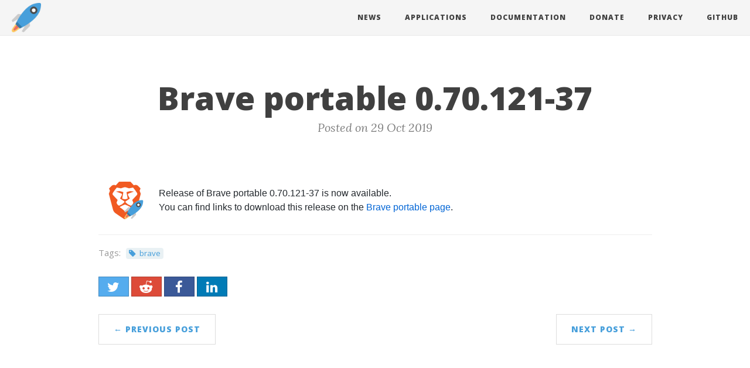

--- FILE ---
content_type: text/html; charset=utf-8
request_url: https://portapps.io/news/2019-10-29-brave-portable-0.70.121-37/
body_size: 2459
content:
<!DOCTYPE html> <html lang="en"> <head> <meta charset="utf-8"> <meta http-equiv="X-UA-Compatible" content="IE=edge"> <meta name="viewport" content="width=device-width, initial-scale=1"> <title>Portapps - Brave portable 0.70.121-37</title> <meta name="generator" content="Jekyll 4.4.1"> <meta name="author" content="CrazyMax" /> <link rel="alternate" type="application/rss+xml" title="Portapps - Collection of portable apps for Windows" href="/feed.xml" /> <link rel="stylesheet" href="/assets/github-markdown-css/github-markdown.c7fdc0b506bf03b3ca1c28da7e5f2b35.css"> <link rel="stylesheet" href="/assets/bootstrap/dist/css/bootstrap.f3749da992f1b3027d7a364e2f41a37e.css"> <link rel="stylesheet" href="/assets/bootstrap-social/bootstrap-social.919b641bf42657f66fd8944c96feb1a5.css"> <link rel="stylesheet" href="/assets/clean-blog/css/clean-blog.b77abbc7d585267e4d691a30abbbc649.css"> <link rel="stylesheet" href="/assets/elegant-icons/style.eba01bb6b774d0cbabbe7cff45b26efb.css"> <link rel="stylesheet" href="/assets/font-awesome/css/font-awesome.c97c3824a8d6c5eb936727310d68fe87.css"> <link rel="stylesheet" href="/assets/normalize.css/normalize.2e0e6d2944dd72b2b08a06b4cecd0cff.css"> <link rel="stylesheet" href="/assets/portapps.b1e62c5588d5e9d9f4f6ee5c7870a438.css"> <meta name="google-site-verification" content="X2sUjBZTmVUXzJKxiMy3ReOYn949FZW783ajG-SEExs" /> <meta name="msvalidate.01" content="D188E0BEC1AB6E7C1E0194BFC35D0033"> <meta property="fb:app_id" content="" /> <meta property="og:title" content="Brave portable 0.70.121-37" /> <meta property="og:description" content="Release of Brave portable 0.70.121-37 is now available.You can find links to download this release on the Brave portable page."> <meta property="og:type" content="website" /> <meta property="og:url" content="https://portapps.io/news/2019-10-29-brave-portable-0.70.121-37/" /> <link rel="canonical" href="https://portapps.io/news/2019-10-29-brave-portable-0.70.121-37/" /> <meta property="og:image" content="https://portapps.io/img/app/brave.png" /> <meta name="twitter:card" content="summary" /> <meta name="twitter:site" content="@portapps" /> <meta name="twitter:creator" content="@crazyws" /> <meta name="twitter:title" content="Brave portable 0.70.121-37" /> <meta name="twitter:description" content="Release of Brave portable 0.70.121-37 is now available.You can find links to download this release on the Brave portable page."> <meta name="twitter:image" content="https://portapps.io/img/app/brave.png" /> <link rel="shortcut icon" href="/favicon.ico"> </head> <body> <nav class="navbar navbar-default navbar-custom navbar-fixed-top"> <div class="container-fluid"> <div class="navbar-header page-scroll"> <button type="button" class="navbar-toggle" data-toggle="collapse" data-target="#main-navbar"> <span class="sr-only">Toggle navigation</span> Menu <i class="fa fa-bars"></i> </button> <a class="navbar-brand navbar-logo" href="/"><img alt="Portapps" src="/img/logo.png"/></a> </div> <div class="collapse navbar-collapse" id="main-navbar"> <ul class="nav navbar-nav navbar-right"> <li> <a href="/news/">News</a> </li> <li> <a href="/apps/">Applications</a> </li> <li> <a href="/doc/">Documentation</a> </li> <li> <a href="/donate/">Donate</a> </li> <li> <a href="/privacy/">Privacy</a> </li> <li> <a target="_blank" href="https://github.com/portapps">Github</a> </li> </ul> </div> </div> </nav> <header class="intro-header no-img" style=""> <div class="container"> <div class="row"> <div class="col-lg-8 col-lg-offset-2 col-md-10 col-md-offset-1"> <div class="post-heading" style=""> <h1>Brave portable 0.70.121-37</h1> <span class="meta">Posted on 29 Oct 2019</span> </div> </div> </div> </div> </header> <div class="container"> <div class="row"> <div class="col-lg-10 col-lg-offset-1 col-md-10 col-md-offset-1"> <article role="main" class="blog-post markdown-body"> <table><tr><td class="post-app-img"><img src="https://portapps.io/img/app/brave.png"/></td><td> <p>Release of Brave portable 0.70.121-37 is now available.<br /> You can find links to download this release on the <a href="https://portapps.io/app/brave-portable/">Brave portable page</a>.</p> </td></tr></table> </article> <hr /> <div class="post-tags"> Tags: <a href="/news/tags/#brave" class="post-tag">brave</a> </div> <section id="social-share-section"> <a target="_blank" href="https://twitter.com/intent/tweet?text=+%23portapps+https:/portapps.io/news/2019-10-29-brave-portable-0.70.121-37/" class="btn btn-social-icon btn-twitter" title="Share on Twitter"> <span class="fa fa-fw fa-twitter" aria-hidden="true"></span> </a> <a target="_blank" href="https://reddit.com/submit?url=https:/portapps.io/news/2019-10-29-brave-portable-0.70.121-37/&title=" class="btn btn-social-icon btn-google" title="Share on Reddit"> <span class="fa fa-fw fa-reddit-alien" aria-hidden="true"></span> </a> <a target="_blank" href="https://www.facebook.com/sharer/sharer.php?u=https:/portapps.io/news/2019-10-29-brave-portable-0.70.121-37/" class="btn btn-social-icon btn-facebook" title="Share on Facebook"> <span class="fa fa-fw fa-facebook" aria-hidden="true"></span> </a> <a target="_blank" href="https://www.linkedin.com/shareArticle?mini=true&url=https:/portapps.io/news/2019-10-29-brave-portable-0.70.121-37/" class="btn btn-social-icon btn-linkedin" title="Share on LinkedIn"> <span class="fa fa-fw fa-linkedin" aria-hidden="true"></span> </a> </section> <ul class="pager"> <li class="previous"> <a href="/news/2019-10-24-postman-portable-7.10.0-23/" data-toggle="tooltip" data-placement="top" title="Postman portable 7.10.0-23">&larr; Previous Post</a> </li> <li class="next"> <a href="/news/2019-10-29-kitty-portable-0.73.0.1-15/" data-toggle="tooltip" data-placement="top" title="KiTTY portable 0.73.0.1-15">Next Post &rarr;</a> </li> </ul> <div class="comments"> </div> </div> </div> </div> <footer> <div class="container"> <div class="row"> <div class="col-lg-10 col-lg-offset-1 col-md-10 col-md-offset-1"> <ul class="list-inline text-center footer-links"> <li> <a target="_blank" href="https://github.com/portapps" title="GitHub"> <span class="fa-stack fa-lg"> <i class="fa fa-circle fa-stack-2x"></i> <i class="fa fa-github fa-stack-1x fa-inverse"></i> </span> </a> </li> <li> <a target="_blank" href="https://twitter.com/portapps" title="Twitter"> <span class="fa-stack fa-lg"> <i class="fa fa-circle fa-stack-2x"></i> <i class="fa fa-twitter fa-stack-1x fa-inverse"></i> </span> </a> </li> <li> <a target="_blank" href="https://reddit.com/r/Portapps" title="Reddit"> <span class="fa-stack fa-lg"> <i class="fa fa-circle fa-stack-2x"></i> <i class="fa fa-reddit-alien fa-stack-1x fa-inverse"></i> </span> </a> </li> <li> <a target="_blank" href="/feed.xml" title="RSS"> <span class="fa-stack fa-lg"> <i class="fa fa-circle fa-stack-2x"></i> <i class="fa fa-rss fa-stack-1x fa-inverse"></i> </span> </a> </li> </ul> <p class="copyright text-muted"> Copyright <i class="fa fa-copyright" aria-hidden="true"></i> 2017 - 2026 Portapps, Inc. &nbsp;&bull;&nbsp; <a href="https://portapps.io">portapps.io</a> </p> <p class="by text-muted"> Powered by <a target="_blank" href="https://github.com/jekyll/jekyll">Jekyll 4.4.1</a> &nbsp;&bull;&nbsp; Theme based on <a target="_blank" href="https://startbootstrap.com/template-overviews/clean-blog/">Clean Blog</a> </p> </div> </div> </div> </footer> <a href="#0" class="cd-top">Top</a> <script type="text/javascript"> const jsDisabledElts = document.getElementsByClassName("js-disabled"); while (jsDisabledElts.length > 0) jsDisabledElts[0].remove(); </script> <script src="/assets/webfontloader/webfontloader.a46739efd62afa9209ca362affe9f8b6.js"></script> <script src="/assets/jquery/dist/jquery.22d54e62e6c91aa73c1e84ca1bda64e2.js"></script> <script src="/assets/bootstrap/dist/js/bootstrap.ee366c893e8f29fec3141599db5607e2.js"></script> <script src="/assets/clean-blog/js/clean-blog.1033894bf2b5f4c626cdc12778660498.js"></script> <!--[if lt IE 9]> <script src="/assets/html5shiv/dist/html5shiv.565f64a9400fb0efaedbedd1b7affc7e.js"></script> <![endif]--> <script src="/assets/jquery-match-height/dist/jquery.matchHeight.54fa7a89fdd94411e9e4731c6d12c15c.js"></script> <!--[if lt IE 9]> <script src="/assets/respond.js/dest/respond.src.3dde0772658448f6a68ae5a2371e2be6.js"></script> <![endif]--> <script src="/assets/portapps.0a0d8a51a1d037104409e76ef0bf9eda.js"></script> <link rel="preconnect" href="https://plausible.re4per.com"> <script defer data-domain="portapps.io" src="https://plausible.re4per.com/js/plausible.outbound-links.js" ></script> <script>window.plausible = window.plausible || function() { (window.plausible.q = window.plausible.q || []).push(arguments) }</script> </body> </html>

--- FILE ---
content_type: application/javascript; charset=utf-8
request_url: https://portapps.io/assets/webfontloader/webfontloader.a46739efd62afa9209ca362affe9f8b6.js
body_size: 4313
content:
!function(){function t(t,n,i){return t.call.apply(t.bind,arguments)}function n(t,n,i){if(!t)throw Error();if(2<arguments.length){var e=Array.prototype.slice.call(arguments,2);return function(){var i=Array.prototype.slice.call(arguments);return Array.prototype.unshift.apply(i,e),t.apply(n,i)}}return function(){return t.apply(n,arguments)}}function i(e,o,a){return i=Function.prototype.bind&&-1!=Function.prototype.bind.toString().indexOf("native code")?t:n,i.apply(null,arguments)}function e(t,n){this.a=t,this.o=n||t,this.c=this.o.document}function o(t,n,i,e){if(n=t.c.createElement(n),i)for(var o in i)i.hasOwnProperty(o)&&("style"==o?n.style.cssText=i[o]:n.setAttribute(o,i[o]));return e&&n.appendChild(t.c.createTextNode(e)),n}function a(t,n,i){t=t.c.getElementsByTagName(n)[0],t||(t=document.documentElement),t.insertBefore(i,t.lastChild)}function s(t){t.parentNode&&t.parentNode.removeChild(t)}function r(t,n,i){n=n||[],i=i||[];for(var e=t.className.split(/\s+/),o=0;o<n.length;o+=1){for(var a=!1,s=0;s<e.length;s+=1)if(n[o]===e[s]){a=!0;break}a||e.push(n[o])}for(n=[],o=0;o<e.length;o+=1){for(a=!1,s=0;s<i.length;s+=1)if(e[o]===i[s]){a=!0;break}a||n.push(e[o])}t.className=n.join(" ").replace(/\s+/g," ").replace(/^\s+|\s+$/,"")}function f(t,n){for(var i=t.className.split(/\s+/),e=0,o=i.length;e<o;e++)if(i[e]==n)return!0;return!1}function c(t){return t.o.location.hostname||t.a.location.hostname}function h(t,n,i){function e(){c&&s&&r&&(c(f),c=null)}n=o(t,"link",{rel:"stylesheet",href:n,media:"all"});var s=!1,r=!0,f=null,c=i||null;nt?(n.onload=function(){s=!0,e()},n.onerror=function(){s=!0,f=Error("Stylesheet failed to load"),e()}):setTimeout(function(){s=!0,e()},0),a(t,"head",n)}function l(t,n,i,e){var a=t.c.getElementsByTagName("head")[0];if(a){var s=o(t,"script",{src:n}),r=!1;return s.onload=s.onreadystatechange=function(){r||this.readyState&&"loaded"!=this.readyState&&"complete"!=this.readyState||(r=!0,i&&i(null),s.onload=s.onreadystatechange=null,"HEAD"==s.parentNode.tagName&&a.removeChild(s))},a.appendChild(s),setTimeout(function(){r||(r=!0,i&&i(Error("Script load timeout")))},e||5e3),s}return null}function u(){this.a=0,this.c=null}function p(t){return t.a++,function(){t.a--,g(t)}}function d(t,n){t.c=n,g(t)}function g(t){0==t.a&&t.c&&(t.c(),t.c=null)}function v(t){this.a=t||"-"}function w(t,n){this.c=t,this.f=4,this.a="n";var i=(n||"n4").match(/^([nio])([1-9])$/i);i&&(this.a=i[1],this.f=parseInt(i[2],10))}function m(t){return x(t)+" "+t.f+"00 300px "+y(t.c)}function y(t){var n=[];t=t.split(/,\s*/);for(var i=0;i<t.length;i++){var e=t[i].replace(/['"]/g,"");-1!=e.indexOf(" ")||/^\d/.test(e)?n.push("'"+e+"'"):n.push(e)}return n.join(",")}function b(t){return t.a+t.f}function x(t){var n="normal";return"o"===t.a?n="oblique":"i"===t.a&&(n="italic"),n}function j(t){var n=4,i="n",e=null;return t&&((e=t.match(/(normal|oblique|italic)/i))&&e[1]&&(i=e[1].substr(0,1).toLowerCase()),(e=t.match(/([1-9]00|normal|bold)/i))&&e[1]&&(/bold/i.test(e[1])?n=7:/[1-9]00/.test(e[1])&&(n=parseInt(e[1].substr(0,1),10)))),i+n}function _(t,n){this.c=t,this.f=t.o.document.documentElement,this.h=n,this.a=new v("-"),this.j=!1!==n.events,this.g=!1!==n.classes}function k(t){t.g&&r(t.f,[t.a.c("wf","loading")]),S(t,"loading")}function T(t){if(t.g){var n=f(t.f,t.a.c("wf","active")),i=[],e=[t.a.c("wf","loading")];n||i.push(t.a.c("wf","inactive")),r(t.f,i,e)}S(t,"inactive")}function S(t,n,i){t.j&&t.h[n]&&(i?t.h[n](i.c,b(i)):t.h[n]())}function C(){this.c={}}function A(t,n,i){var e,o=[];for(e in n)if(n.hasOwnProperty(e)){var a=t.c[e];a&&o.push(a(n[e],i))}return o}function N(t,n){this.c=t,this.f=n,this.a=o(this.c,"span",{"aria-hidden":"true"},this.f)}function E(t){a(t.c,"body",t.a)}function W(t){return"display:block;position:absolute;top:-9999px;left:-9999px;font-size:300px;width:auto;height:auto;line-height:normal;margin:0;padding:0;font-variant:normal;white-space:nowrap;font-family:"+y(t.c)+";font-style:"+x(t)+";font-weight:"+t.f+"00;"}function F(t,n,i,e,o,a){this.g=t,this.j=n,this.a=e,this.c=i,this.f=o||3e3,this.h=a||void 0}function I(t,n,i,e,o,a,s){this.v=t,this.B=n,this.c=i,this.a=e,this.s=s||"BESbswy",this.f={},this.w=o||3e3,this.u=a||null,this.m=this.j=this.h=this.g=null,this.g=new N(this.c,this.s),this.h=new N(this.c,this.s),this.j=new N(this.c,this.s),this.m=new N(this.c,this.s),t=new w(this.a.c+",serif",b(this.a)),t=W(t),this.g.a.style.cssText=t,t=new w(this.a.c+",sans-serif",b(this.a)),t=W(t),this.h.a.style.cssText=t,t=new w("serif",b(this.a)),t=W(t),this.j.a.style.cssText=t,t=new w("sans-serif",b(this.a)),t=W(t),this.m.a.style.cssText=t,E(this.g),E(this.h),E(this.j),E(this.m)}function O(){if(null===et){var t=/AppleWebKit\/([0-9]+)(?:\.([0-9]+))/.exec(window.navigator.userAgent);et=!!t&&(536>parseInt(t[1],10)||536===parseInt(t[1],10)&&11>=parseInt(t[2],10))}return et}function P(t,n,i){for(var e in it)if(it.hasOwnProperty(e)&&n===t.f[it[e]]&&i===t.f[it[e]])return!0;return!1}function B(t){var n,i=t.g.a.offsetWidth,e=t.h.a.offsetWidth;(n=i===t.f.serif&&e===t.f["sans-serif"])||(n=O()&&P(t,i,e)),n?tt()-t.A>=t.w?O()&&P(t,i,e)&&(null===t.u||t.u.hasOwnProperty(t.a.c))?D(t,t.v):D(t,t.B):L(t):D(t,t.v)}function L(t){setTimeout(i(function(){B(this)},t),50)}function D(t,n){setTimeout(i(function(){s(this.g.a),s(this.h.a),s(this.j.a),s(this.m.a),n(this.a)},t),0)}function $(t,n,i){this.c=t,this.a=n,this.f=0,this.m=this.j=!1,this.s=i}function q(t){0==--t.f&&t.j&&(t.m?(t=t.a,t.g&&r(t.f,[t.a.c("wf","active")],[t.a.c("wf","loading"),t.a.c("wf","inactive")]),S(t,"active")):T(t.a))}function H(t){this.j=t,this.a=new C,this.h=0,this.f=this.g=!0}function M(t,n,e,o,a){var s=0==--t.h;(t.f||t.g)&&setTimeout(function(){var t=a||null,f=o||null||{};if(0===e.length&&s)T(n.a);else{n.f+=e.length,s&&(n.j=s);var c,h=[];for(c=0;c<e.length;c++){var l=e[c],u=f[l.c],p=n.a,d=l;if(p.g&&r(p.f,[p.a.c("wf",d.c,b(d).toString(),"loading")]),S(p,"fontloading",d),p=null,null===ot)if(window.FontFace){var d=/Gecko.*Firefox\/(\d+)/.exec(window.navigator.userAgent),g=/OS X.*Version\/10\..*Safari/.exec(window.navigator.userAgent)&&/Apple/.exec(window.navigator.vendor);ot=d?42<parseInt(d[1],10):!g}else ot=!1;p=ot?new F(i(n.g,n),i(n.h,n),n.c,l,n.s,u):new I(i(n.g,n),i(n.h,n),n.c,l,n.s,t,u),h.push(p)}for(c=0;c<h.length;c++)h[c].start()}},0)}function z(t,n,i){var e=[],o=i.timeout;k(n);var e=A(t.a,i,t.c),a=new $(t.c,n,o);for(t.h=e.length,n=0,i=e.length;n<i;n++)e[n].load(function(n,i,e){M(t,a,n,i,e)})}function G(t,n){this.c=t,this.a=n}function K(t,n){this.c=t,this.a=n}function R(t,n){this.c=t||at,this.a=[],this.f=[],this.g=n||""}function U(t,n){for(var i=n.length,e=0;e<i;e++){var o=n[e].split(":");3==o.length&&t.f.push(o.pop());var a="";2==o.length&&""!=o[1]&&(a=":"),t.a.push(o.join(a))}}function V(t){if(0==t.a.length)throw Error("No fonts to load!");if(-1!=t.c.indexOf("kit="))return t.c;for(var n=t.a.length,i=[],e=0;e<n;e++)i.push(t.a[e].replace(/ /g,"+"));return n=t.c+"?family="+i.join("%7C"),0<t.f.length&&(n+="&subset="+t.f.join(",")),0<t.g.length&&(n+="&text="+encodeURIComponent(t.g)),n}function X(t){this.f=t,this.a=[],this.c={}}function J(t){for(var n=t.f.length,i=0;i<n;i++){var e=t.f[i].split(":"),o=e[0].replace(/\+/g," "),a=["n4"];if(2<=e.length){var s,r=e[1];if(s=[],r)for(var r=r.split(","),f=r.length,c=0;c<f;c++){var h;if(h=r[c],h.match(/^[\w-]+$/)){var l=ct.exec(h.toLowerCase());if(null==l)h="";else{if(h=l[2],h=null==h||""==h?"n":ft[h],null==(l=l[1])||""==l)l="4";else var u=rt[l],l=u||(isNaN(l)?"4":l.substr(0,1));h=[h,l].join("")}}else h="";h&&s.push(h)}0<s.length&&(a=s),3==e.length&&(e=e[2],s=[],e=e?e.split(","):s,0<e.length&&(e=st[e[0]])&&(t.c[o]=e))}for(t.c[o]||(e=st[o])&&(t.c[o]=e),e=0;e<a.length;e+=1)t.a.push(new w(o,a[e]))}}function Q(t,n){this.c=t,this.a=n}function Y(t,n){this.c=t,this.a=n}function Z(t,n){this.c=t,this.f=n,this.a=[]}var tt=Date.now||function(){return+new Date},nt=!!window.FontFace;v.prototype.c=function(t){for(var n=[],i=0;i<arguments.length;i++)n.push(arguments[i].replace(/[\W_]+/g,"").toLowerCase());return n.join(this.a)},F.prototype.start=function(){var t=this.c.o.document,n=this,i=tt(),e=new Promise(function(e,o){function a(){tt()-i>=n.f?o():t.fonts.load(m(n.a),n.h).then(function(t){1<=t.length?e():setTimeout(a,25)},function(){o()})}a()}),o=null,a=new Promise(function(t,i){o=setTimeout(i,n.f)});Promise.race([a,e]).then(function(){o&&(clearTimeout(o),o=null),n.g(n.a)},function(){n.j(n.a)})};var it={D:"serif",C:"sans-serif"},et=null;I.prototype.start=function(){this.f.serif=this.j.a.offsetWidth,this.f["sans-serif"]=this.m.a.offsetWidth,this.A=tt(),B(this)};var ot=null;$.prototype.g=function(t){var n=this.a;n.g&&r(n.f,[n.a.c("wf",t.c,b(t).toString(),"active")],[n.a.c("wf",t.c,b(t).toString(),"loading"),n.a.c("wf",t.c,b(t).toString(),"inactive")]),S(n,"fontactive",t),this.m=!0,q(this)},$.prototype.h=function(t){var n=this.a;if(n.g){var i=f(n.f,n.a.c("wf",t.c,b(t).toString(),"active")),e=[],o=[n.a.c("wf",t.c,b(t).toString(),"loading")];i||e.push(n.a.c("wf",t.c,b(t).toString(),"inactive")),r(n.f,e,o)}S(n,"fontinactive",t),q(this)},H.prototype.load=function(t){this.c=new e(this.j,t.context||this.j),this.g=!1!==t.events,this.f=!1!==t.classes,z(this,new _(this.c,t),t)},G.prototype.load=function(t){function n(){if(a["__mti_fntLst"+e]){var i,o=a["__mti_fntLst"+e](),s=[];if(o)for(var r=0;r<o.length;r++){var f=o[r].fontfamily;void 0!=o[r].fontStyle&&void 0!=o[r].fontWeight?(i=o[r].fontStyle+o[r].fontWeight,s.push(new w(f,i))):s.push(new w(f))}t(s)}else setTimeout(function(){n()},50)}var i=this,e=i.a.projectId,o=i.a.version;if(e){var a=i.c.o;l(this.c,(i.a.api||"https://fast.fonts.net/jsapi")+"/"+e+".js"+(o?"?v="+o:""),function(o){o?t([]):(a["__MonotypeConfiguration__"+e]=function(){return i.a},n())}).id="__MonotypeAPIScript__"+e}else t([])},K.prototype.load=function(t){var n,i,e=this.a.urls||[],o=this.a.families||[],a=this.a.testStrings||{},s=new u;for(n=0,i=e.length;n<i;n++)h(this.c,e[n],p(s));var r=[];for(n=0,i=o.length;n<i;n++)if(e=o[n].split(":"),e[1])for(var f=e[1].split(","),c=0;c<f.length;c+=1)r.push(new w(e[0],f[c]));else r.push(new w(e[0]));d(s,function(){t(r,a)})};var at="https://fonts.googleapis.com/css",st={latin:"BESbswy","latin-ext":"çöüğş",cyrillic:"йяЖ",greek:"αβΣ",khmer:"កខគ",Hanuman:"កខគ"},rt={thin:"1",extralight:"2","extra-light":"2",ultralight:"2","ultra-light":"2",light:"3",regular:"4",book:"4",medium:"5","semi-bold":"6",semibold:"6","demi-bold":"6",demibold:"6",bold:"7","extra-bold":"8",extrabold:"8","ultra-bold":"8",ultrabold:"8",black:"9",heavy:"9",l:"3",r:"4",b:"7"},ft={i:"i",italic:"i",n:"n",normal:"n"},ct=/^(thin|(?:(?:extra|ultra)-?)?light|regular|book|medium|(?:(?:semi|demi|extra|ultra)-?)?bold|black|heavy|l|r|b|[1-9]00)?(n|i|normal|italic)?$/,ht={Arimo:!0,Cousine:!0,Tinos:!0};Q.prototype.load=function(t){var n=new u,i=this.c,e=new R(this.a.api,this.a.text),o=this.a.families;U(e,o);var a=new X(o);J(a),h(i,V(e),p(n)),d(n,function(){t(a.a,a.c,ht)})},Y.prototype.load=function(t){var n=this.a.id,i=this.c.o;n?l(this.c,(this.a.api||"https://use.typekit.net")+"/"+n+".js",function(n){if(n)t([]);else if(i.Typekit&&i.Typekit.config&&i.Typekit.config.fn){n=i.Typekit.config.fn;for(var e=[],o=0;o<n.length;o+=2)for(var a=n[o],s=n[o+1],r=0;r<s.length;r++)e.push(new w(a,s[r]));try{i.Typekit.load({events:!1,classes:!1,async:!0})}catch(t){}t(e)}},2e3):t([])},Z.prototype.load=function(t){var n=this.f.id,i=this.c.o,e=this;n?(i.__webfontfontdeckmodule__||(i.__webfontfontdeckmodule__={}),i.__webfontfontdeckmodule__[n]=function(n,i){for(var o=0,a=i.fonts.length;o<a;++o){var s=i.fonts[o];e.a.push(new w(s.name,j("font-weight:"+s.weight+";font-style:"+s.style)))}t(e.a)},l(this.c,(this.f.api||"https://f.fontdeck.com/s/css/js/")+c(this.c)+"/"+n+".js",function(n){n&&t([])})):t([])};var lt=new H(window);lt.a.c.custom=function(t,n){return new K(n,t)},lt.a.c.fontdeck=function(t,n){return new Z(n,t)},lt.a.c.monotype=function(t,n){return new G(n,t)},lt.a.c.typekit=function(t,n){return new Y(n,t)},lt.a.c.google=function(t,n){return new Q(n,t)};var ut={load:i(lt.load,lt)};"function"==typeof define&&define.amd?define(function(){return ut}):"undefined"!=typeof module&&module.exports?module.exports=ut:(window.WebFont=ut,window.WebFontConfig&&lt.load(window.WebFontConfig))}();